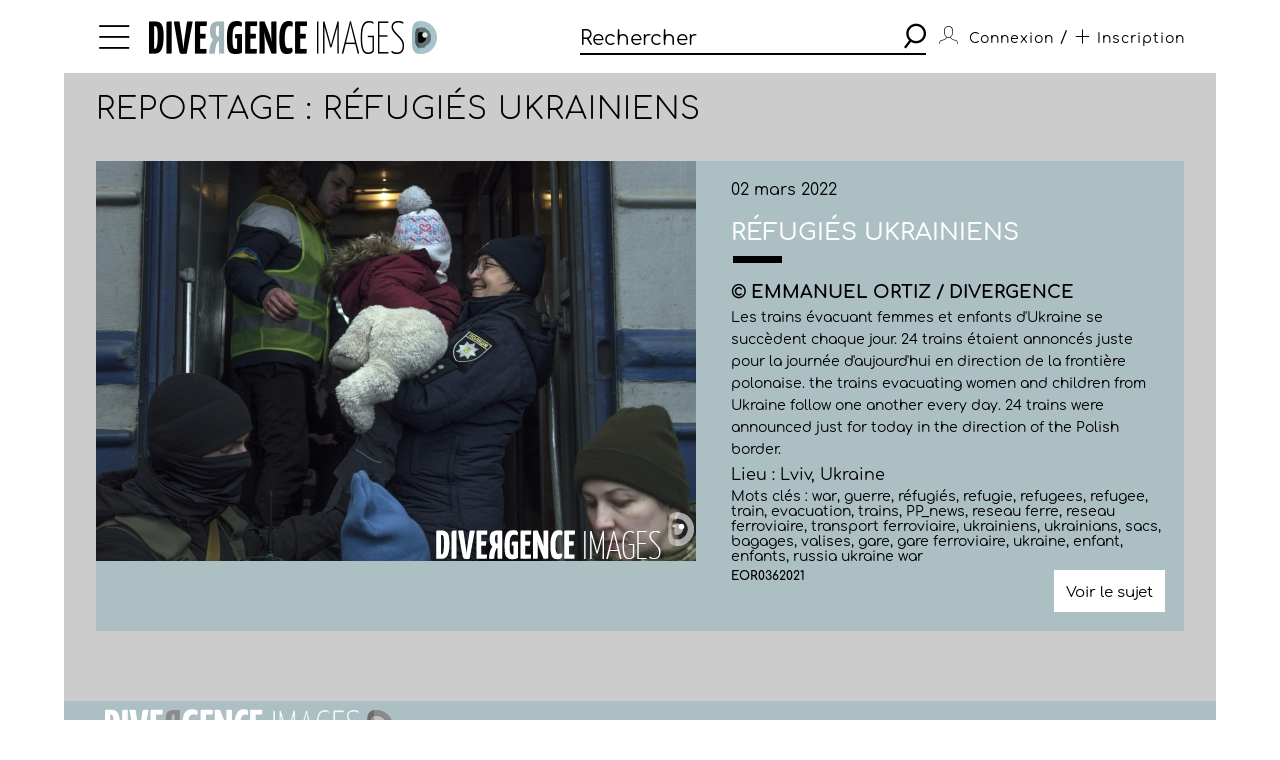

--- FILE ---
content_type: text/html; charset=utf-8
request_url: https://www.divergence-images.com/emmanuel-ortiz/reportage-refugies-ukrainiens-EOR0362/refugies-ukrainiens-ref-EOR0362021.html
body_size: 3600
content:
 <!DOCTYPE html>
<html xmlns="http://www.w3.org/1999/xhtml" lang="fr">
<head>
<meta name="google-site-verification" content="pHulhVBw8Aahg6xUhan2NWq3e-VaidAVwYs7wJwuNTU"/>
<meta name="google-site-verification" content="DcQicCbVDO3Oer2N1TgLe5vQGCTeyyYPy5xnqKJCc4A"/>
<meta http-equiv="content-type" content="text/html" charset="UTF-8"/>
<meta name="viewport" content="width=device-width, initial-scale=1.0">
<link rel="shortcut icon" href="/skin/front/2020/img/icons/favicon.ico">
<link rel="shortcut icon" href="/skin/front/2020/img/icons/favicon.png">
<link rel="apple-touch-icon-precomposed" sizes="60x60" href="/skin/front/2020/img/icons/apple-touch-icon-60x60.png">
<link rel="apple-touch-icon-precomposed" sizes="76x76" href="/skin/front/2020/img/icons/apple-touch-icon-76x76.png"/>
<link rel="apple-touch-icon-precomposed" sizes="114x114" href="/skin/front/2020/img/icons/apple-touch-icon-114x114.png"/>
<link rel="apple-touch-icon-precomposed" sizes="144x144" href="/skin/front/2020/img/icons/apple-touch-icon-144x144.png"/>
<title>Réfugiés ukrainiens par Emmanuel ORTIZ - Photographie EOR0362021 - Divergence images</title>
<meta name="description" content="Photographie EOR0362021  /  war, guerre, réfugiés, refugie, refugees, refugee, train, evacuation, trains, PP_news, reseau ferre, reseau ferroviaire, transport ferroviaire, ukrainiens,...">
<link rel="canonical" href="/emmanuel-ortiz/reportages/refugies-ukrainiens-EOR0362/refugies-ukrainiens-ref-EOR0362021.html"/>
<meta property='og:type' content='article'/>
<meta property='article:author' content='Emmanuel ORTIZ / Divergence'/>
<meta property='og:title' content='Reportage : Réfugiés ukrainiens'/>
<meta property='og:image' content='https://www.divergence-images.com//wimages/800-800/1754298.jpg'/>
<meta property='og:description' content='Les trains évacuant femmes et enfants d\' Ukraine se succèdent chaque jour. 24 trains étaient annoncés juste pour la journée d\'aujourd\'hui en direction de la frontière polonaise. the trains evacuating women and children from Ukraine follow one another every day. 24 trains were announced just for today in the direction of the Polish border. ' />
<meta property='og:url' content='/emmanuel-ortiz/reportages/refugies-ukrainiens-EOR0362/refugies-ukrainiens-ref-EOR0362021.html'/>
<link type="text/css" rel="stylesheet" href="/skin/front/2020/css/20241224111855_style.css"/>
<link type="text/css" rel="stylesheet" href="/skin/front/2020/css/reportages.css"/><link type="text/css" rel="stylesheet" href="/skin/front/2020/css/detail-photo.css"/> <!-- 247ok -->
</head>
<body class="page-detail" id="reportage">
<div class="nav-bg"></div>
<div class="master container col-lg">
<nav>
<ul class="menu icon-menu">
<li>
<ul class="categories">
<li><a href="/actualites-des-photographes/">L'ACTUALITE DES PHOTOGRAPHES</a></li>
<li><a href="/les-reportages/">LES REPORTAGES</a></li>
<li><a href="/les-photographes.html">LES PHOTOGRAPHES</a></li>
<li><a href="/portfolios.html">LES PORTFOLIOS</a></li>
<li><a href="/tirages.html">LES TIRAGES</a></li>
<li><a href="/qui-sommes-nous.html">QUI SOMMES-NOUS</a></li>
<li><a href="/conditions-generales-utilisation.html">CONDITIONS D'UTILISATION</a></li>
<li><a href="/contact.html">CONTACT</a></li>
</ul>
</li>
</ul>
<div class="logo"><a href="/"><img src="/skin/front/2020//img//logo_divergence.png" alt="DIVERGENCE IMAGES"></a></div>
<div class="search-container">
<div class="search">
<input type="text" placeholder="Rechercher" id="query" value=""/>
<button><span class="icon-search"></span></button>
</div>
</div>
<ul class="user-profile">
<li class="icon-user" id="login-show">
<span class="user-name">Connexion</span>
</li>
<li id="register-show"><span class="register"> / <a href="/inscription.html" class="icon-plus"><span>Inscription</span></a></span></li>
</ul>
</nav> <section class="detail-photo-section box-margin">
<div class="main-title-block">
<h1>Reportage : Réfugiés ukrainiens</h1>
</div>
<div class="central-block">
<div class="photo landscape"><img src="/wimages/800-800/1754298.jpg" class="landscape" alt="Réfugiés ukrainiens"></div>
<div class="prev-next only">
</div>
<div class="photo-desc">
<div class="cnt">
<div class="date">02 mars 2022</div>
<h5>Réfugiés ukrainiens</h5>
<div class="title-underline"></div>
<p class="name">
&copy; Emmanuel ORTIZ / Divergence</p>
<p class="desc">Les trains évacuant femmes et enfants d'Ukraine se succèdent chaque jour. 24 trains étaient annoncés juste pour la journée d'aujourd'hui en direction de la frontière polonaise. the trains evacuating women and children from Ukraine follow one another every day. 24 trains were announced just for today in the direction of the Polish border. </p>
<p class="place">Lieu : Lviv, Ukraine</p>
<p class="key-words">
Mots clés : <a href="/recherche/war/">war</a>, <a href="/recherche/guerre/">guerre</a>, <a href="/recherche/réfugiés/">réfugiés</a>, <a href="/recherche/refugie/">refugie</a>, <a href="/recherche/refugees/">refugees</a>, <a href="/recherche/refugee/">refugee</a>, <a href="/recherche/train/">train</a>, <a href="/recherche/evacuation/">evacuation</a>, <a href="/recherche/trains/">trains</a>, <a href="/recherche/pp_news/">PP_news</a>, <a href="/recherche/reseau ferre/">reseau ferre</a>, <a href="/recherche/reseau ferroviaire/">reseau ferroviaire</a>, <a href="/recherche/transport ferroviaire/">transport ferroviaire</a>, <a href="/recherche/ukrainiens/">ukrainiens</a>, <a href="/recherche/ukrainians/">ukrainians</a>, <a href="/recherche/sacs/">sacs</a>, <a href="/recherche/bagages/">bagages</a>, <a href="/recherche/valises/">valises</a>, <a href="/recherche/gare/">gare</a>, <a href="/recherche/gare ferroviaire/">gare ferroviaire</a>, <a href="/recherche/ukraine/">ukraine</a>, <a href="/recherche/enfant/">enfant</a>, <a href="/recherche/enfants/">enfants</a>, <a href="/recherche/russia ukraine war/">russia ukraine war</a> </p>
<p class="id"><a href="/emmanuel-ortiz/reportage-refugies-ukrainiens-EOR0362/">EOR0362021</a>
</p>
</div>
<div class="links">
<a href="/emmanuel-ortiz/reportage-refugies-ukrainiens-EOR0362/" class="know-more">Voir le sujet</a>
</div>
</div>
</div>
<div class="prev-next only">
</div>
</section>
<footer>
<a href="https://www.divergence-images.com/" class="logo"><img src="/skin/front/2020//img//logo_divergence_footer.png" alt="DIVERGENCE IMAGES"></a>
<ul class="links">
<li><a href="/qui-sommes-nous.html">QUI SOMMES-NOUS</a></li>
<li><a href="/conditions-generales-utilisation.html">CONDITIONS D'UTILISATION</a></li>
<li><a href="/contact.html">CONTACT</a></li>
<li><a href="/inscription.html">INSCRIPTION</a></li> </ul>
<ul class="share-links">
<li><a href="https://www.instagram.com/divergenceimages/" target="_blank"><span class="icon-instagram"></span></a></li>
<li><a href="https://www.facebook.com/DivergenceImages/" target="_blank"><span class="icon-fb"></span></a></li>
<li><a href="https://twitter.com/divergencephoto" target="_blank"><span class="icon-tweet"></span></a></li>
<li><a href="https://www.linkedin.com/company/-divergence-images-/" target="_blank"><span class="icon-linkedin"></span></a></li>
<li><a href="https://www.youtube.com/channel/UCJvz3uCeGom7Kx6_2iqqd2w" target="_blank"><span class="icon-youtube"></span></a></li>
</ul>
</footer>
</div>
<script type="text/javascript" src="/js/front/2020/20241224111855_global.js.pagespeed.jm.Om8h6uV4j1.js"></script>
<script type="text/javascript">var photographers_filter_update=function(){target='div.central-block #photographers-filter';if($('#photographers.page-list section .main-title-block .filter-block').is(':visible')){target='div.filter-block #photographers-filter';}let search_uri='/les-photographes/'+$(target).serialize().replace(/[^&]+=\.?(?:&|$)/g,'').replaceAllTxt('%2F','-').replaceAllTxt('&','/');if(history.pushState){window.history.pushState('','',search_uri);let loc=document.location.href;document.location.href=loc;}else{document.location.href=search_uri;}}
var portfolio_filter_update=function(element){let search_uri='/portfolios/'+$('#portfolio-filter').serialize().replace(/[^&]+=\.?(?:&|$)/g,'').replaceAllTxt('%2F','-').replaceAllTxt('&','/');if(history.pushState){window.history.pushState('','',search_uri);let loc=document.location.href;document.location.href=loc;}else{document.location.href=search_uri;}}
$(document).ready(function(){$('#tirage-filter a[id^=direction-]').on('click',function(e){e.preventDefault();let checkbox=$(this).find(':checkbox');if(checkbox.length){if(checkbox.is(':checked')){checkbox.prop('checked','');$(this).removeClass('selected');}else{checkbox.prop('checked','checked');$(this).addClass('selected');}}});$('.page-tirages #tirage-filter .options, .page-tirages #tirage-filter a[id^=direction-').on('click',function(e){print_filter_update();});var print_filter_update=function(element){let search_uri='/tirages/'+$('#tirage-filter').serialize().replace(/[^&]+=\.?(?:&|$)/g,'').replaceAllTxt('%2F','-').replaceAllTxt('&','/');if(history.pushState){window.history.pushState('','',search_uri);}else{document.location.href=search_uri;}$.ajax({type:'GET',processData:true,url:search_uri,data:'',dataType:'html',async:false,success:function(data){let content=$(data).find('#tirage-search');$('#tirage-search').html(content.html());}});}
$('#query').autocomplete({serviceUrl:'/ajax/getterms.php',minChars:2,delimiter:/(,|;)\s*/,maxHeight:450,width:471,zIndex:9999,deferRequestBy:0,noCache:false,});$('#query').keydown(function(e){if(e.which==13&&$(this).val()!=''){search();}});$('.search button').click(function(){if($('#query').val()!=''){search();}});let search=function(){url_search_caption='';$(location).attr('href',"https://www.divergence-images.com/recherche/"+encodeURIComponent($('#query').val().toLowerCase())+'/'+url_search_caption);}
$('#connexion').click(function(){$('#overlay').show();});$('#can_login').click(function(){$('#overlay').hide();});$('#advanced-search-shot a[id^=direction-]').on('click',function(e){e.preventDefault();let checkbox=$(this).find(':checkbox');if(checkbox.length){if(checkbox.is(':checked')){checkbox.prop('checked','');$(this).removeClass('selected');}else{checkbox.prop('checked','checked');$(this).addClass('selected');}}});$('#advanced-search-shot input, #advanced-search-shot .orientation a').on('click',function(e){search_update();});$('#advanced-search-shot input, #advanced-search-shot #redpoint-check').on('click',function(e){checkbox=$(this).find('input');if(checkbox.is(':checked')){checkbox.prop('checked','');$(this).removeClass('selected');}else{checkbox.prop('checked','checked');$(this).addClass('selected');}search_update();});$('#advanced-search-shot input.datepicker').on('change',function(e){search_update();});var timer;$('#advanced-search-shot input#search-more').keyup(function(){$('#query').val($('#advanced-search-shot input#search-more').val());clearTimeout(timer);var ms=300;var val=this.value;timer=setTimeout(function(){search_update();},ms);});var initScrollSearch=function(){console.log('initScrollSearch');$("#reports-search").infinitescroll({loading:{finished:undefined,finishedMsg:"",msg:$('<div class=endless-loader><div class=lds-spinner><div></div><div></div><div></div><div></div><div></div><div></div><div></div><div></div><div></div><div></div><div></div><div></div></div></div>'),msgText:null,selector:$("#endless-loader-block"),speed:'fast',start:undefined},navSelector:"div.pagination",nextSelector:"#next_page",itemSelector:"#reports-search li",debug:false,errorCallback:function(){$('#endless-loader-block').remove();}},function(arrayOfNewElems){showthumbtips();dolazyload();});}
var search_update=function(element){let search_uri='/recherche/'+$('#query').val()+'/'+$('#advanced-search-shot').serialize().replace(/[^&]+=\.?(?:&|$)/g,'').replaceAllTxt('%2F','-').replaceAllTxt('&','/');if(history.pushState){window.history.pushState('','',search_uri);}else{document.location.href=search_uri;}$.ajax({type:'GET',processData:true,url:search_uri,data:'is_ajax=1',dataType:'html',async:false,beforeSend:function(){},complete:function(){},success:function(data){let title=$(data).find('div.main-title-block h1');let content=$(data).find('#reports-search');let pagination=$(data).find('div.pagination');$('#reports-search').infinitescroll('destroy');$('#reports-search').data('infinitescroll',null);$('#reports-search').html(content.html());$('div.pagination').html(pagination.html());$('div.main-title-block h1').html(title.html());$('.result-count strong').html(title.html());$('.drop-down.lesphotographes div.options .p-checks').each(function(){$(this).addClass('p-disabled');});$(data).find('.drop-down.lesphotographes div.options .p-checks').each(function(){let pid=$(this).attr('id');let pval=$(this).find('label span').text();$('#'+pid+' label span').text(pval);if(pval>0){$('#'+pid).removeClass('p-disabled');}});initScrollSearch();}});}
$('body').on('contextmenu',function(){return false;});});</script>
<script type="text/javascript"></script> <script></script>
<div id="overlay">
<div id="overlay-black"></div>
<div id="overlay-content"></div>
</div>
</body>
</html>
